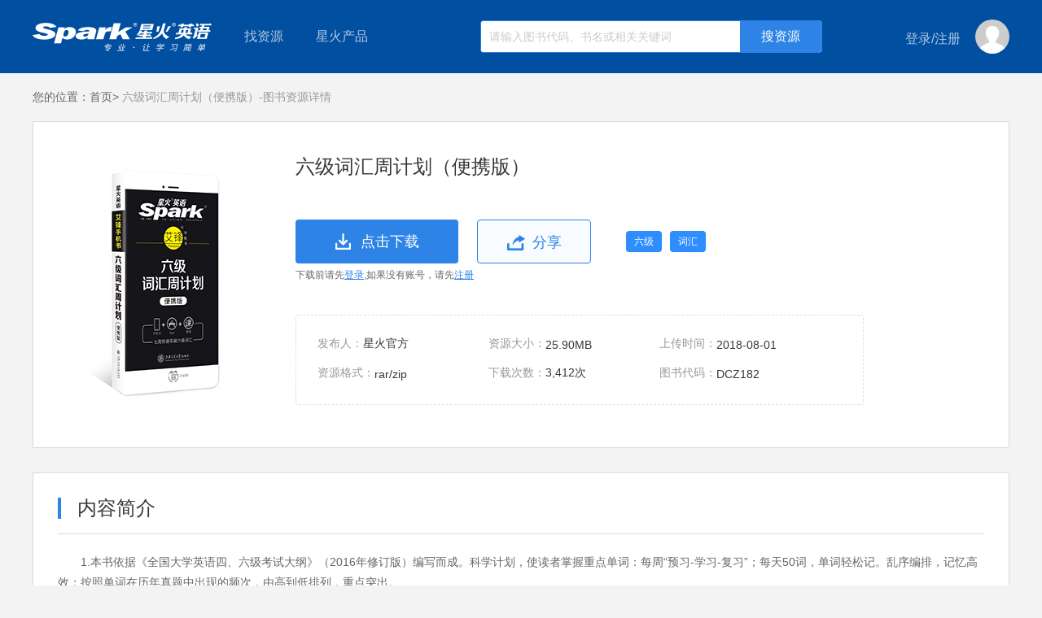

--- FILE ---
content_type: text/html;charset=UTF-8
request_url: http://down.sparke.cn/books/501461d56dac4a09b246f14e79747a98?source=%E5%A4%A7%E5%AD%A6%E8%8B%B1%E8%AF%AD
body_size: 5486
content:
<!doctype html>
<html>
<head>
    <meta http-equiv="X-UA-Compatible" content="ie=edge">
    <meta charset="utf-8">
    <meta name="viewport" content="width=device-width, initial-scale=1"/>
    <meta name="format-detection" content="telephone=no,email=no"/>
    <meta name="keywords" content=""/>
    <meta name="description" content=""/>
    <title>六级词汇周计划（便携版）-图书资源详情页</title>
    <link rel="stylesheet" href="http://down.sparke.cn/css/A.common.css.pagespeed.cf.6_vIlrjst7.css">
    <link rel="stylesheet" href="http://down.sparke.cn/css/A.index.css.pagespeed.cf.FhAVERH1AJ.css">
    <link rel="stylesheet" type="text/css" href="http://down.sparke.cn/share/css/A.share.css.pagespeed.cf.jjHrI__0h2.css"/>
</head>

<body><noscript><meta HTTP-EQUIV="refresh" content="0;url='http://down.sparke.cn/books/501461d56dac4a09b246f14e79747a98?source=%E5%A4%A7%E5%AD%A6%E8%8B%B1%E8%AF%AD&amp;PageSpeed=noscript'" /><style><!--table,div,span,font,p{display:none} --></style><div style="display:block">Please click <a href="http://down.sparke.cn/books/501461d56dac4a09b246f14e79747a98?source=%E5%A4%A7%E5%AD%A6%E8%8B%B1%E8%AF%AD&amp;PageSpeed=noscript">here</a> if you are not redirected within a few seconds.</div></noscript>

<script type="text/html" id="exceptIndexNav">
    <div class="susNavContent marginauto width1200 psr exceptadjustZindex">
        <div class="logo fl"><a href="/"></a></div>
        <div class="lookFor fl">
            <span>找资源</span>
            <div class="left_classificationNav psa left_suspenClassifyNav">
                <ul class="psr">
                    <%for(var i=0;i<directoryList.length;i++){%>
                    <li class="<%=i==0?'active':''%>">
                        <div class="left_mainclassNavItem">
                            <dl class="left_mainclassNav">
                                <dt><a><%=directoryList[i].name%></a></dt>
                                <dd>
                                    <%for(var j=0;j<directoryList[i].children.length;j++){%>
                                    <a><%=directoryList[i].children[j].name%></a>
                                    <%}%>
                                </dd>
                            </dl>
                            <div class="rightSubNav needFloat psa">
                                <%for(var j=0;j<directoryList[i].children.length;j++){%>
                                <dl>
                                    <dt><a><%=directoryList[i].children[j].name%></a></dt>
                                    <dd>
                                        <%for(var k=0;k<directoryList[i].children[j].children.length;k++){%>
                                            <a href="/search/1/1?content=<%=directoryList[i].children[j].children[k].id%>&here=1" target="_blank"><%=directoryList[i].children[j].children[k].name%></a>
                                        <%}%>
                                    </dd>
                                </dl>
                                <%}%>
                            </div>
                        </div>
                    </li>
                    <%}%>
                </ul>
            </div>
        </div>
        <div class="sparkPro fl psr">
            <span>星火产品</span>
            <ul class="proBox psa tac">
                <%for(var z=0;z<productList.length;z++){%>
                <li><a href="<%=productList[z].value%>" pro-id="<%=productList[z].id%>"><%=productList[z].label%></a></li>
                <%}%>
            </ul>
        </div>
        <div class="searchBox fl psr oh">
            <input type="text" class="mod-search__input" placeholder="请输入图书代码、书名或相关关键词">
            <input type="button" value="搜资源" class="SearchBtn psa seacherListHtml">
        </div>
        <div class="fr loginBox">
            <div class="">
                <%if(!userInfo.id){%>
                <a href="javascript:;" class="loginbtn2 loginGo" type="L"><span>登录</span></a><span>/</span><a href="javascript:;" class="registerBtn3 registerGo"><span>注册</span></a>
                <%}else{%>
                <!--登录后-->
                <span class="nc"><%=userInfo.username%></span>
                <%}%>
            </div>
            <b class="userImg psr"><img src="<%=userInfo.headerImg==undefined?'':userInfo.headerImg%>" alt=""><%if(userInfo.id){%><i class="perInfoInto psa tac"><a
                    href="/users/info">个人中心</a><a href="javascript:;" class="loginout">退出</a></i><span style="height: 30px;width: 42px;position: relative;top: -11px"></span><%}%></b>
        </div>
    </div>

</script><div id="topSuspensionNav"></div>
<div class="marginauto width1200 psr">
    <div class="crumbsNav"><b>您的位置：</b><a href="/" class="indexurl">首页&gt;</a><i>&nbsp;六级词汇周计划（便携版）-图书资源详情</i></div>
    <div class="detailModular">
        <dl class="oh">
            <dt class="fl sourceImg"><img src="http://spark-resource.sparke.cn/cf5e74d1099b42c59ca58377cb85c862.jpg" alt=""></dt>
            <dd class="fl oh sourceInfor">
                <div class="reTit"><i class="wto">六级词汇周计划（便携版）</i></div>

                <div class="oh">
                    <a href="javascript:;" class="downloadbtn tac downloadThisSource"><input type="hidden" name="六级词汇周计划（便携版）" value="http://spark-resource.sparke.cn/o_1cjpnmt5l1ncj1neg10ul1oj11v7u1c.rar?attname=%E5%85%AD%E7%BA%A7%E8%AF%8D%E6%B1%87%E5%91%A8%E8%AE%A1%E5%88%92%EF%BC%88%E4%BE%BF%E6%90%BA%E7%89%88%EF%BC%89.rar" source-id="c508f57978624da398a0e78ac31f7016"><span>点击下载</span></a>
                    <a href="javascript:;" class="shareLink tac ml20"><span>分享</span></a>
                    <b class="category"><span>六级</span><span>词汇</span></b>
                </div>
                <div class="loginINto">下载前请先<a href="javascript:;" class="sloginBtn loginGo">登录</a>,如果没有账号，请先<a href="javascript:;" class="reRegister registerGo">注册</a></div>
                <ul class="thisDetailInfor">
                    <li><i>发布人：</i><span>星火官方</span></li>
                    
                    <li><i>资源大小：</i><span>25.90MB</span></li>
                    <li><i>上传时间：</i><span>2018-08-01</span></li>
                    <li><i>资源格式：</i><span>rar/zip</span></li>
                    <li><i>下载次数：</i><span>3,412次</span></li>
                    <li><i>图书代码：</i><span>DCZ182</span></li>
                </ul>
            </dd>
        </dl>
    </div>
    <div class="brief_introduction mt30">
        <div class="briefTitle"><span>内容简介</span></div>
        <div class="conIntro">
            <p>1.本书依据《全国大学英语四、六级考试大纲》（2016年修订版）编写而成。科学计划，使读者掌握重点单词：每周&ldquo;预习-学习-复习&rdquo;；每天50词，单词轻松记。乱序编排，记忆高效：按照单词在历年真题中出现的频次，由高到低排列，重点突出。<br/>
内容实用，与考试密切结合：依据真题，精选考义、考点和真题例句，六级考什么，本书讲什么。<br/>
2.本书还是简&bull;学习智能解决方案，考生可以扫码下载星火词汇App，扫一扫获取相关资源。</p>

        </div>
        <div class="briefTitle"><span>资源列表</span></div>
        <div class="sp_sourceList">
            <div class="sp_item allZipFile">
                <a class="fileCss rar">【全套打包下载】六级词汇周计划（便携版）</a>
                <a href="javascript:;" class="previewBtn"></a>
                <i class="volume">25.90MB</i>
                <i class="clickNum">3,412人下载</i>
                <a href="javascript:;" class="downOpBtn downloadThisSource"><input type="hidden" value="http://spark-resource.sparke.cn/o_1cjpnmt5l1ncj1neg10ul1oj11v7u1c.rar?attname=%E5%85%AD%E7%BA%A7%E8%AF%8D%E6%B1%87%E5%91%A8%E8%AE%A1%E5%88%92%EF%BC%88%E4%BE%BF%E6%90%BA%E7%89%88%EF%BC%89.rar" name="六级词汇周计划（便携版）" source-id="c508f57978624da398a0e78ac31f7016"></a>
            </div>
            
            
            
            

                <div class="searchNOresource searchNOresourcesse hide"></div>

        </div>
    </div>
    <div class="recommendList mt30">
        <div class="briefTitle"><span>下载过该资源的人还下载过</span></div>
        <div class="recommendContent">
                <a href="/books/7e0ed40575f940ba93adb656120589e8" class="wto" target="_blank">六级词汇星火式巧记速记</a>
                <a href="/books/02bf0f2b5a6f45fd985c1b422398b326" class="wto" target="_blank">六级词汇周计划</a>
                <a href="/books/9e80aa4ca5e94f92b60c823c095cdcfa" class="wto" target="_blank">六级词汇抗遗忘默写本</a>
                <a href="/books/578cec7ff2574a3b807683cbabb1e8c5" class="wto" target="_blank">六级词汇星火式巧记速记</a>
                <a href="/books/12908acf8a624b469b0ab7e3d6a9e4d8" class="wto" target="_blank">大学英语四六级考试词汇必备</a>
                <a href="/books/b78ef42e2b894ca0b63099cec514d9e2" class="wto" target="_blank">六级词汇抗遗忘默写本</a>
                <a href="/books/81f18dbaca484b99b2ac9b23dd6a4274" class="wto" target="_blank">六级word法宝</a>
                <a href="/books/3a2702a991cb4c79915daed0c36b2f68" class="wto" target="_blank">六级词汇星火式巧记博库版</a>
                <a href="/books/ccfdf63bbd7d4304be6d60b9b70e4ccc" class="wto" target="_blank">六级词汇星火式巧记速记</a>
        </div>
    </div>
</div>

<div class="footer">
    <div class="friendLink">
        <dl class="oh marginauto width1200">
            <dt class="fl">友情链接</dt>
			<dd>
				<a href="https://xinghuots.tmall.com">星火图书天猫旗舰店</a>
				<a href="https://quanyitong.tmall.com">全易通图书天猫旗舰店</a>
			</dd>
            
        </dl>
    </div>
    <div class="record_number">Copyright © 2013 All Rights Reserved 山东星火国际传媒集团有限公司  京ICP证070017号 - 京ICP备08105196号
        <p style="padding-top: 10px;"><script>var cnzz_protocol=(("https:"==document.location.protocol)?" https://":" http://");document.write(unescape("%3Cspan id='cnzz_stat_icon_1271657779'%3E%3C/span%3E%3Cscript src='"+cnzz_protocol+"s13.cnzz.com/z_stat.php%3Fid%3D1271657779%26show%3Dpic' type='text/javascript'%3E%3C/script%3E"));</script></p>
    </div>

</div>
<script src="http://down.sparke.cn/js/jquery.min.js.pagespeed.jm.29OAZzvhfX.js"></script>
<script src="http://down.sparke.cn/js/jquery.cookie.js.pagespeed.jm.2B1PshnKfs.js"></script>
<script src="http://down.sparke.cn/js/template-native.js.pagespeed.jm.KLZFPypfJA.js"></script>
<script src="http://down.sparke.cn/js/layer/layer.js.pagespeed.jm.KO06jt43PP.js"></script>
<script src="http://down.sparke.cn/js/templateNav.js.pagespeed.jm.L-JETZyycC.js"></script>
<script src="http://down.sparke.cn/js/spark.js.pagespeed.jm.3330ABYYgv.js"></script>
<script src="http://down.sparke.cn/js/download.js.pagespeed.jm.65zBM6bLwx.js"></script>
<script src="http://down.sparke.cn/share/js/share.js.pagespeed.jm.YIjFyWIiE9.js" defer></script>
<script>$(function(){if($('.sp_sourceList').children().length==1){$('.sp_sourceList').children().show();}var here=getUrlParam('here');if(here==1){var page=getUrlParam('page');var sLIst=getUrlParam('list');var bookId=getUrlParam('id');var aHtml="<a href='/search/"+here+'/'+page+"?content="+bookId+"&here="+here+"'"+">学科导航搜索&gt;</a>";$('.indexurl').after(aHtml)}$('.shareLink ').shareConfig({Shade:true,Event:'click',Content:'Share',Title:'我要分享'});$('.leixing a').click(function(){$(this).parent().next().slideToggle();if($(this).hasClass('cur')){$(this).removeClass('cur');}else{$(this).addClass('cur');}});$('.previewBtn').click(function(){if(!isLogin){if($('div').hasClass('sparklayer')){if($('.sparklayer').attr('style').indexOf('block')!=-1){return;}$('.sparklayer').remove();$('.windowBg').remove();}var loginHtml="";loginHtml+='<div class="windowBg"></div>';loginHtml+='<div class="sparklayer"><div class="innerlayer psr marginauto"><a href="javascript:;" class="psa closeWinBtn"></a>';loginHtml+='<iframe id="loginAndRegister" src="'+weburl+'/login.html?to=login" frameborder="0" width="420" height="500" scrolling="no"></iframe>';loginHtml+='</div>';$('body').append(loginHtml);$('.closeWinBtn').click(function(){$('.sparklayer').hide();$('.windowBg').hide();});$('.windowBg').fadeIn();$('.sparklayer').fadeIn();return;}var _inHtml='',url=$(this).parent().find('input').val(),filetype=$(this).attr('filetype');if(filetype=='4'){if(url.indexOf('.gif')!=-1||url.indexOf('.jpg')!=-1||url.indexOf('.ipeg')!=-1||url.indexOf('.png')!=-1){_inHtml='<div style="width: 100%;height: 100%;overflow-y: auto;text-align: center;">'+'<img style="max-width: 100%;" src="'+url+'">'+'</div>';}else{_inHtml='<div style="text-align: center;font-size: 42px;line-height: 300%;color: #fff;">'+'该资源暂时不支持在线预览！<br />请您下载后浏览'+'</div>';}}else if(filetype=='2'){var thisLrc=$('.attachmentLIst input').val();thisLrc=thisLrc?thisLrc:null;if(thisLrc){$.ajax({url:thisLrc,type:'get',async:false,success:function(data,textStatus,jqXHR){thisLrc=data;},error:function(xhr,textStatus){console.log('获取歌词失败！');}});}var musicList=[{}];musicList[0].title='';musicList[0].singer='';musicList[0].cover='';musicList[0].src=url;musicList[0].lyric=thisLrc;localStorage.musicList=JSON.stringify(musicList);_inHtml='<div style="width: 100%;height: 100%;position: relative;">'+'<iframe id="mp3frame" src="'+weburl+'/js/smusic-master/index.html" frameborder="0" width="100%" height="100%" scrolling="no"></iframe>'+'</div>';}else if(filetype=='3'){localStorage.poster='';localStorage.sourcesrc=url;_inHtml='<div style="width: 100%;height: 100%;position: relative;">'+'<iframe id="mp4frame" src="'+weburl+'/js/jQuery-video/index.html" frameborder="0" width="100%" height="100%" scrolling="no"></iframe>'+'</div>';}else if(filetype=='1'){if(url.indexOf('.doc')!=-1||url.indexOf('.xls')!=-1||url.indexOf('.ppt')!=-1){_inHtml='<div style="width: 100%;height: 100%;position: relative;">'+'<iframe id="officeframe" src="https://view.officeapps.live.com/op/view.aspx?src='+url+'" frameborder="0" width="100%" height="100%" scrolling="no"></iframe>'+'</div>';}else if(url.indexOf('.pdf')!=-1){localStorage.pdfurl=url;_inHtml='<div style="width: 100%;height: 100%;position: relative;">'+'<iframe id="pdfframe" src="'+weburl+'/js/PDFObject-master/index.html" frameborder="0" width="100%" height="100%" scrolling="no"></iframe>'+'</div>';}else if(url.indexOf('.txt')!=-1){var $txt='';$.ajax({url:url,type:'get',async:false,success:function(data,textStatus,jqXHR){$txt=data;},error:function(xhr,textStatus){console.log('获取文件失败！');}});_inHtml='<div style="padding: 10px 20px;overflow-y: auto;color: #333;">'+$txt+'</div>';}else{_inHtml='<div style="text-align: center;font-size: 42px;line-height: 300%;color: #fff;">'+'该资源暂时不支持在线预览！<br />请您下载后浏览'+'</div>';}}_inHtml='<div style="width: 100%;height: 100%;overflow: hidden;background-color: #D5D5D5;">'+_inHtml+'</div>';layer.open({type:1,title:'资源预览',area:['1000px','600px'],content:_inHtml});});});</script>
</body>
</html>



--- FILE ---
content_type: application/javascript; charset=utf-8
request_url: http://down.sparke.cn/js/spark.js.pagespeed.jm.3330ABYYgv.js
body_size: 1674
content:
var interfaceurl='http://down.sparke.cn/v1';var weburl='http://down.sparke.cn';var uInfo=$.cookie('userInfo');uInfo=uInfo&&uInfo!='null'?JSON.parse(uInfo):{};var isLogin=uInfo.id?true:false;if(isLogin){var testParam={};$.ajax({url:interfaceurl+'/users',type:'put',async:false,headers:{'Content-Type':'application/json','Authorization':$.cookie("Authorization")},data:JSON.stringify(testParam),success:function(data,textStatus,jqXHR){},error:function(xhr,textStatus){if(xhr.status==401){$.cookie('Authorization',null,{expires:-1,path:'/'});$.cookie('userInfo',null,{expires:-1,path:'/'});}}});}$(document).ajaxError(function(e,xhr,opt){if(xhr.status==401){$.cookie('Authorization',null,{expires:-1,path:'/'});$.cookie('userInfo',null,{expires:-1,path:'/'});window.location.href=weburl+'/login.html';}});function Author(userId,token){$.cookie('Authorization',null,{expires:-1,path:'/'});var jsonval={"userId":userId,"token":token,"terminal":"3"};var author=JSON.stringify(jsonval);$.cookie('Authorization',author,{path:'/'});}var isAuthor=$.cookie('Authorization');if(!isAuthor){Author("","");}var topURl=top.location.href;var rgxLogin=/login|forPass_step3/;function getUrlParam(name){var reg=new RegExp("(^|&)"+name+"=([^&]*)(&|$)");var r=window.location.search.substr(1).match(reg);if(r!=null)return decodeURIComponent(r[2]);return null;};function checkPassRule(pass){var length=pass.length;var rgxPass1=/[A-Za-z]/.test(pass);var rgxPass2=/\d/.test(pass);if(length>5&&length<21&&rgxPass1&&rgxPass2){return true;}else{return false;}};function showError(msg){layer.msg(msg,{skin:"layui-layer-molv tipsgologin",icon:5,title:"错误提示",closeBtn:1});};function showSuc(msg){layer.msg(msg,{skin:"layui-layer-molv tipsgologin",icon:1,title:"操作提示",closeBtn:1});};$(function(){if(!isLogin){$('.loginINto').show();}var timer2=null;$('#topSuspensionNav .lookFor').mouseenter(function(){clearTimeout(timer2);$(this).children('.left_suspenClassifyNav').show();}).mouseleave(function(){var _this=this;timer2=setTimeout(function(){$(_this).children('.left_suspenClassifyNav').hide()},600);});$('.left_suspenClassifyNav').mouseleave(function(){var _this=this;timer2=setTimeout(function(){$(_this).children('.left_suspenClassifyNav').hide()},600);})
$('.left_classificationNav li').mouseenter(function(){$(this).siblings().removeClass('active');$(this).addClass('active');}).mouseleave(function(){$(this).siblings().removeClass('active');$(this).removeClass('active');if($(this).parent().parent().hasClass('left_suspenClassifyNav')){$(this).parent().children().eq(0).addClass('active');}});$('.seacherListHtml').click(function(){var sKey=$(this).siblings('.mod-search__input').val();if(sKey==""){window.location.reload();return;}sKey=encodeURIComponent(sKey);window.location.href=weburl+'/search/2/1?content='+sKey+'&here=2';return;})
$('.mod-search__input').keydown(function(event){e=event?event:(window.event?window.event:null);if(e.keyCode==13){var sKey=$(this).val();if(sKey==""){window.location.reload();return;}sKey=encodeURI(sKey);window.location.href=weburl+'/search/2/1?content='+sKey+'&here=2';return false;};});$('.loginGo,.registerGo').click(function(){var src=' src="'+weburl+'/login.html?to=';if($(this).hasClass('loginGo')){src+='login';}else if($(this).hasClass('registerGo')){src+='register';}if($('div').hasClass('sparklayer')){if($('.sparklayer').attr('style').indexOf('block')!=-1){return;}$('.sparklayer').remove();$('.windowBg').remove();}var loginHtml="";loginHtml+='<div class="windowBg"></div>';loginHtml+='<div class="sparklayer"><div class="innerlayer psr marginauto"><a href="javascript:;" class="psa closeWinBtn"></a>';loginHtml+='<iframe id="loginAndRegister"'+src+'" frameborder="0" width="440" height="520" scrolling="no"></iframe>';loginHtml+='</div>';$('body').append(loginHtml);$('.closeWinBtn').click(function(){$('.sparklayer').hide();$('.windowBg').hide();});$('.windowBg').fadeIn();$('.sparklayer').fadeIn();return false;});$('.qqLoginBtn').click(function(){if($('div').hasClass('sparklayer')){if($('.sparklayer').attr('style').indexOf('block')!=-1){return;}$('.sparklayer').remove();$('.windowBg').remove();}var loginHtml="";loginHtml+='<div class="windowBg"></div>';loginHtml+='<div class="sparklayer"><div class="innerlayer psr marginauto"><a href="javascript:;" class="psa closeWinBtn"></a>';loginHtml+='<iframe id="loginAndRegister" src="'+weburl+'/login.html?to=qq" frameborder="0" width="440" height="520" scrolling="no"></iframe>';loginHtml+='</div>';$('body').append(loginHtml);$('.closeWinBtn').click(function(){$('.sparklayer').hide();$('.windowBg').hide();});$('.windowBg').fadeIn();$('.sparklayer').fadeIn();return false;});if(isLogin){$('.loginout').click(function(){$.ajax({url:interfaceurl+'/users/logout',type:'delete',headers:{'Content-Type':'application/json','Authorization':$.cookie("Authorization")},success:function(data,textStatus,jqXHR){$.cookie('Authorization',null,{expires:-1,path:'/'});$.cookie('userInfo',null,{expires:-1,path:'/'});$.cookie('__qc__k',null,{expires:-1,path:'/'});window.location.reload();},error:function(xhr,textStatus){console.log('退出失败！');}});});}});